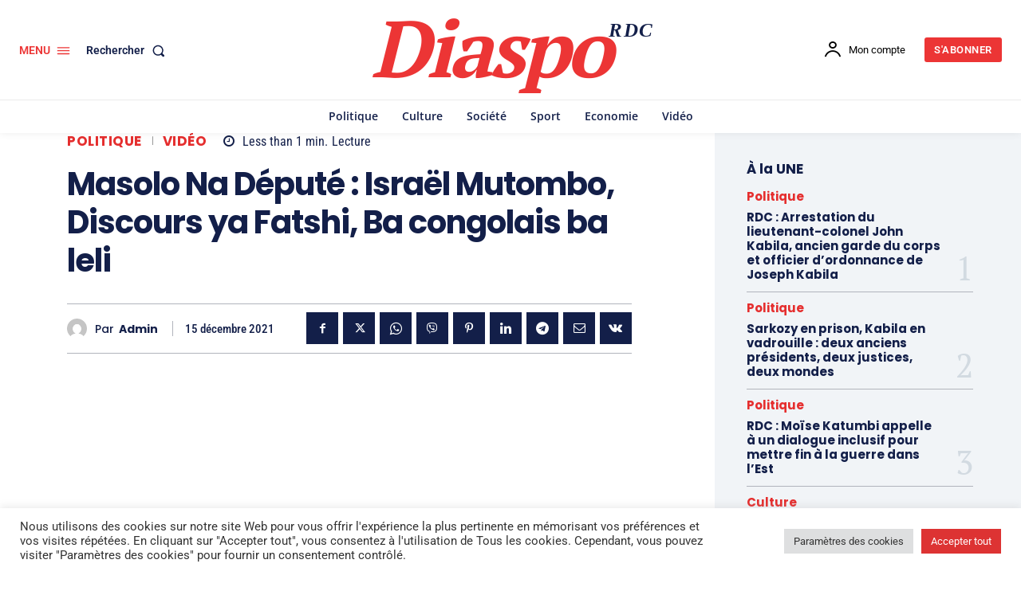

--- FILE ---
content_type: text/html; charset=utf-8
request_url: https://www.google.com/recaptcha/api2/aframe
body_size: 266
content:
<!DOCTYPE HTML><html><head><meta http-equiv="content-type" content="text/html; charset=UTF-8"></head><body><script nonce="SI46SafztKPezSuidTCJhg">/** Anti-fraud and anti-abuse applications only. See google.com/recaptcha */ try{var clients={'sodar':'https://pagead2.googlesyndication.com/pagead/sodar?'};window.addEventListener("message",function(a){try{if(a.source===window.parent){var b=JSON.parse(a.data);var c=clients[b['id']];if(c){var d=document.createElement('img');d.src=c+b['params']+'&rc='+(localStorage.getItem("rc::a")?sessionStorage.getItem("rc::b"):"");window.document.body.appendChild(d);sessionStorage.setItem("rc::e",parseInt(sessionStorage.getItem("rc::e")||0)+1);localStorage.setItem("rc::h",'1769383229532');}}}catch(b){}});window.parent.postMessage("_grecaptcha_ready", "*");}catch(b){}</script></body></html>

--- FILE ---
content_type: application/x-javascript
request_url: https://www.diaspordc.com/wp-content/litespeed/js/41ebb63983376183249cd7bb851838b5.js?ver=8d649
body_size: 1032
content:
var tdYoutubePlayers={};jQuery().ready(function(){tdYoutubePlayers.init()});(function(){tdYoutubePlayers={tdPlayerContainer:"player_youtube",players:[],init:function(){for(var c=jQuery(".td_wrapper_playlist_player_youtube"),e=0;e<c.length;e++){var a=jQuery(c[e]),b=tdYoutubePlayers.addPlayer(a),g=b.tdPlayerContainer;a.parent().find(".td_youtube_control").data("player-id",g);for(var d=a.parent().find(".td_click_video_youtube"),f=0;f<d.length;f++)jQuery(d[f]).data("player-id",g),f+1<d.length?jQuery(d[f]).data("next-video-id",jQuery(d[f+1]).data("video-id")):jQuery(d[f]).data("next-video-id",jQuery(d[0]).data("video-id"));"1"==a.data("autoplay")&&(b.autoplay=1,b.mute=1);a=a.data("first-video");""!==a&&(b.tdPlaylistIdYoutubeVideoRunning=a,b.playVideo(a))}jQuery(".td_click_video_youtube").on("click",function(){var a=jQuery(this).data("video-id"),b=jQuery(this).data("player-id");void 0!==b&&""!==b&&void 0!==a&&""!==a&&tdYoutubePlayers.operatePlayer(b,"play",a)});jQuery(".td_youtube_control").on("click",function(){var a=jQuery(this).data("player-id");void 0!==a&&""!==a&&(jQuery(this).hasClass("td-sp-video-play")?tdYoutubePlayers.operatePlayer(a,"play"):tdYoutubePlayers.operatePlayer(a,"pause"))})},addPlayer:function(c){c=tdYoutubePlayers.createPlayer(tdYoutubePlayers.tdPlayerContainer+"_"+tdYoutubePlayers.players.length,c);tdYoutubePlayers.players.push(c);return c},operatePlayer:function(c,e,a){for(var b=0;b<tdYoutubePlayers.players.length;b++)if(tdYoutubePlayers.players[b].tdPlayerContainer==c){c=tdYoutubePlayers.players[b];c.playStatus();"play"===e?(c.autoplay=1,c.mute=0,void 0===a?c.playerPlay():c.playVideo(a)):"pause"==e&&tdYoutubePlayers.players[b].playerPause();break}},createPlayer:function(c,e){var a={tdYtPlayer:"",tdPlayerContainer:c,autoplay:0,mute:0,tdPlaylistIdYoutubeVideoRunning:"",jqTDWrapperVideoPlaylist:e.closest(".td_wrapper_video_playlist"),jqPlayerWrapper:e,jqControlPlayer:"",_videoId:"",playVideo:function(b){a._videoId=b;"undefined"===typeof YT||"undefined"===typeof YT.Player?(window.onYouTubePlayerAPIReady=function(){for(var a=0;a<tdYoutubePlayers.players.length;a++)tdYoutubePlayers.players[a].loadPlayer()},jQuery.getScript("https://www.youtube.com/player_api").done(function(a,b){})):a.loadPlayer(b)},loadPlayer:function(b){var c=a._videoId;void 0!==b&&(c=b);if(void 0!==c){a.tdPlaylistIdYoutubeVideoRunning=c;b=window.td_youtube_list_ids["td_"+a.tdPlaylistIdYoutubeVideoRunning].title;var d=window.td_youtube_list_ids["td_"+a.tdPlaylistIdYoutubeVideoRunning].time;a.jqTDWrapperVideoPlaylist.find(".td_click_video_youtube").removeClass("td_video_currently_playing");a.jqTDWrapperVideoPlaylist.find(".td_"+c).addClass("td_video_currently_playing");a.jqTDWrapperVideoPlaylist.find(".td_current_video_play_title_youtube").html(b);a.jqTDWrapperVideoPlaylist.find(".td_current_video_play_time_youtube").html(d);a.jqPlayerWrapper.html("<div id="+a.tdPlayerContainer+' class="td-youtube-player"></div>');a.jqControlPlayer=a.jqTDWrapperVideoPlaylist.find(".td_youtube_control");a.tdYtPlayer=new YT.Player(a.tdPlayerContainer,{playerVars:{autoplay:a.autoplay,mute:a.mute},height:"100%",width:"100%",videoId:c,events:{onReady:a.onPlayerReady,onStateChange:a.onPlayerStateChange}})}},onPlayerReady:function(a){if("undefined"!==typeof tdShowVideo)tdShowVideo.onYoutubeReadyEvent(a)},onPlayerStateChange:function(b){if(b.data===YT.PlayerState.PLAYING)a.pauseStatus();else if(b.data===YT.PlayerState.ENDED){a.playStatus();a.autoplay=1;a.mute=0;var c="",d=a.jqTDWrapperVideoPlaylist.find(".td_video_currently_playing");d.length&&(d=jQuery(d).next(".td_click_video_youtube"),d.length&&(c=jQuery(d).data("video-id")));""!==c&&a.playVideo(c)}else YT.PlayerState.PAUSED&&a.playStatus();if("undefined"!==typeof tdShowVideo)tdShowVideo.onYoutubeStateChangeEvent(b)},playerPlay:function(){a.tdYtPlayer.playVideo()},playerPause:function(){a.tdYtPlayer.pauseVideo()},playStatus:function(){a.jqControlPlayer.removeClass("td-sp-video-pause").addClass("td-sp-video-play")},pauseStatus:function(){a.jqControlPlayer.removeClass("td-sp-video-play").addClass("td-sp-video-pause")}};return a}}})()
;